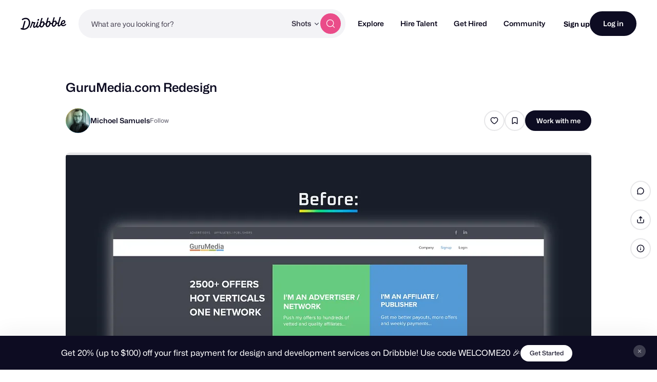

--- FILE ---
content_type: text/html; charset=UTF-8
request_url: https://dribbble.com/shots/21770439-GuruMedia-com-Redesign
body_size: 1802
content:
<!DOCTYPE html>
<html lang="en">
<head>
    <meta charset="utf-8">
    <meta name="viewport" content="width=device-width, initial-scale=1">
    <title></title>
    <style>
        body {
            font-family: "Arial";
        }
    </style>
    <script type="text/javascript">
    window.awsWafCookieDomainList = [];
    window.gokuProps = {
"key":"AQIDAHjcYu/GjX+QlghicBgQ/7bFaQZ+m5FKCMDnO+vTbNg96AGDCMl5DXGt87ogO8uf3MwrAAAAfjB8BgkqhkiG9w0BBwagbzBtAgEAMGgGCSqGSIb3DQEHATAeBglghkgBZQMEAS4wEQQM417+ouKt7RDzX5iSAgEQgDuI2n+cQblSoiUA+IhfTYWEuBS9BhB5I/Fees0oZEqbDrW9EPjD0MalVd1gXUXAnizGmv4KwEbOAGmQUQ==",
          "iv":"CgAFVTNkdgAAA9fp",
          "context":"cz0FHRTAdRq4mGufaw1m+YodFk7Zwy7Ood8WcXyafr8NJDFHp3Tf23XFtcCqlxBedJ2O469qTcYLmWwsZwygQ38g/r3AU2Z4PPh1NXoDfcMOqYuIz2tiMAKuYProkdpu7p6eYK10cXz77AENLI0B63OZRmTVd1+h2FeNdUhNpo835nI7M+HCcqhinobPDUEPYss2hDi/C+CPsTUhzdmdAMZk59/byyIR5MlYGN7tUjPMkVEMbjP3zC6T7GSTKdEhLaisDxsqHCfKPu321mqTTTIrNxoooig24oltWHRyf5KSBPUgtzGvl3isjkP5GCCusZCkrDjmcsi24N6XQVUCJ1hbQgm+jy87QZ2KvhFbF6TNVRCGWgIeciI8fqZuk/Fv5Q=="
};
    </script>
    <script src="https://043df3d55a9e.947e1d2c.us-east-1.token.awswaf.com/043df3d55a9e/c9933a44d03a/a6adabef7897/challenge.js"></script>
</head>
<body>
    <div id="challenge-container"></div>
    <script type="text/javascript">
        AwsWafIntegration.saveReferrer();
        AwsWafIntegration.checkForceRefresh().then((forceRefresh) => {
            if (forceRefresh) {
                AwsWafIntegration.forceRefreshToken().then(() => {
                    window.location.reload(true);
                });
            } else {
                AwsWafIntegration.getToken().then(() => {
                    window.location.reload(true);
                });
            }
        });
    </script>
    <noscript>
        <h1>JavaScript is disabled</h1>
        In order to continue, we need to verify that you're not a robot.
        This requires JavaScript. Enable JavaScript and then reload the page.
    </noscript>
</body>
</html>